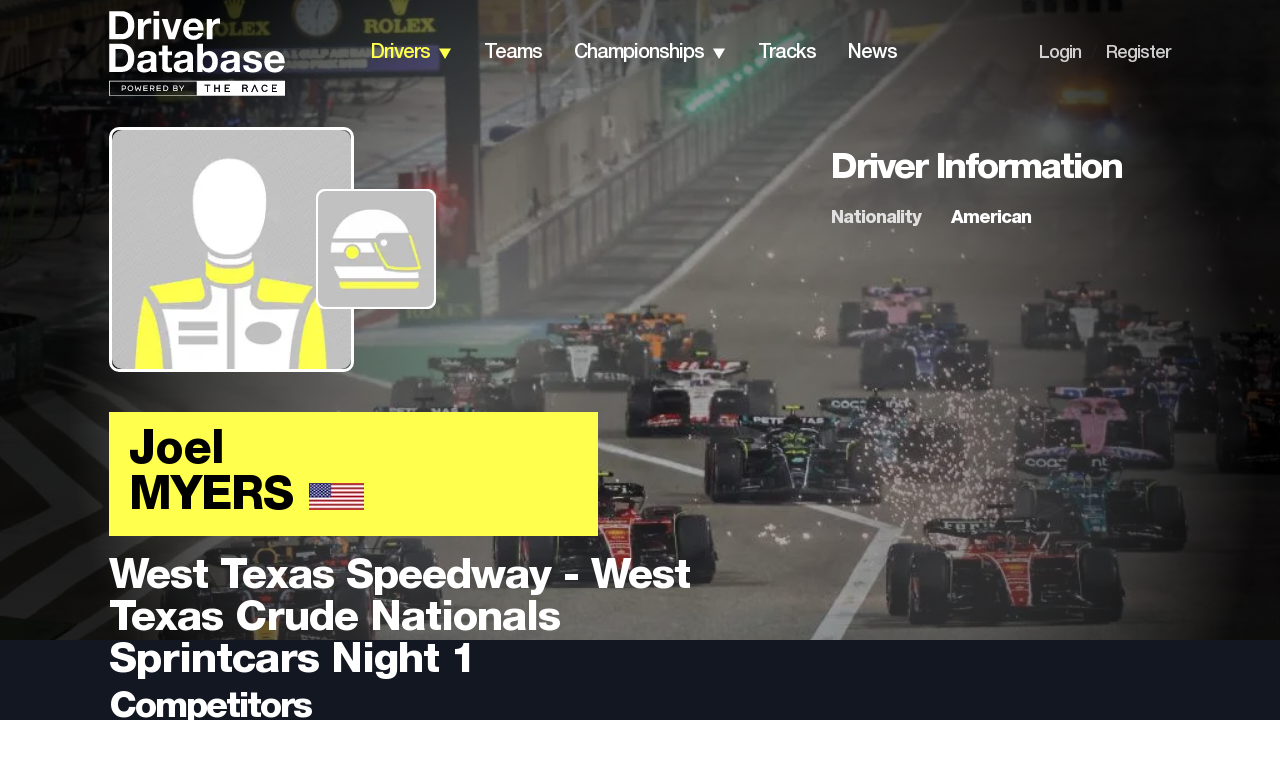

--- FILE ---
content_type: application/javascript; charset=utf-8
request_url: https://fundingchoicesmessages.google.com/f/AGSKWxXBprQbSCDQ4YkWgBwHeu2r2YyZjrpgxceb0Rz8BYzkVZwKGPRdCO_P3nyzOq66PEMQ5PFfyERBS24p2YRQXYXrq7MwFq7uHc8YZv8C4BErvgR7I1XTva-d5LiqF5ziiaM64JkM616dyJaeYg4HgrI0u6Sv_xUbZX5C6K2DXPW_KbSyhO58Zy6agkM7/_/auditudebanners./admaxads./bannerfile/ad_-images/ad-/skin_ad-
body_size: -1283
content:
window['1304a25a-4343-4e1b-899f-b143153382b4'] = true;